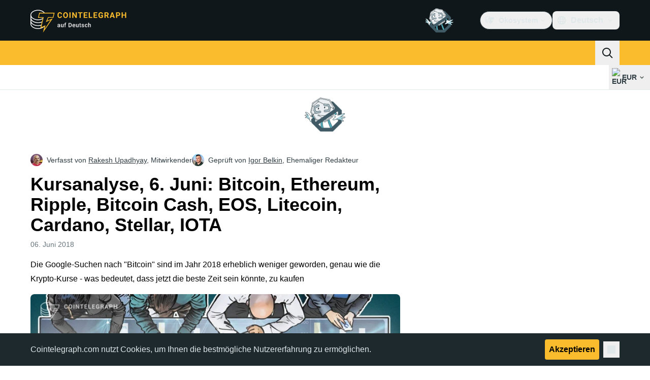

--- FILE ---
content_type: text/javascript; charset=utf-8
request_url: https://de.cointelegraph.com/_duck/ducklings/DJIV-qBd.js
body_size: -429
content:
import{d,b as r,an as i,C as c,o as l,D as p,r as u,ao as f,a8 as m,F as a,a9 as _,Y as b,ap as g,aq as y}from"./DRfN-DCX.js";import{_ as k}from"./DCxhPskr.js";try{let e=typeof window<"u"?window:typeof global<"u"?global:typeof globalThis<"u"?globalThis:typeof self<"u"?self:{},t=new e.Error().stack;t&&(e._sentryDebugIds=e._sentryDebugIds||{},e._sentryDebugIds[t]="02e41025-e749-4a79-a919-92918da2d2ee",e._sentryDebugIdIdentifier="sentry-dbid-02e41025-e749-4a79-a919-92918da2d2ee")}catch{}const h={class:"text-sm font-semibold desktop:hidden"},I=d({__name:"BackToTop",setup(e){const t=r(),{y:o}=i({behavior:"instant"}),s=()=>{g(o,o,0,{duration:300,transition:y.easeInOutQuad})};return(n,w)=>(l(),c(a(k),{class:"fixed bottom-4 left-4 z-10 w-max bg-ct-ds-bg-3 max-desktop:left-0 max-desktop:right-0 max-desktop:mx-auto","data-gtm-locator":"home_clickon_uparrow","data-testid":"to-top-button","data-ct-theme":"dark",round:"lg",size:"md",type:"button",color:"default",variant:"secondary",onClick:s},{default:p(()=>[u(n.$slots,"before",{},()=>[m(a(_),{name:"arrow-up",size:"20"})]),f("span",h,b(a(t).t("back.to.top")),1)]),_:3}))}});export{I as _};


--- FILE ---
content_type: text/javascript; charset=utf-8
request_url: https://de.cointelegraph.com/_duck/ducklings/BrtadKXK.js
body_size: 1479
content:
import{_ as Y}from"./uOrBnmfg.js";import{d as N,b1 as O,L as U,N as V,bG as $,l as k,e as d,c7 as j,c as E,o as y,ao as G,n as X,r as Q,aQ as q,b as K,C as A,aA as J,F as p,D as W,ay as Z,Y as ee,at as L,as as H,bB as te,b2 as se,an as ne,c8 as oe,b8 as ae,aw as F,bD as ie}from"./DRfN-DCX.js";import{u as re}from"./DPcfgYBL.js";try{let i=typeof window<"u"?window:typeof global<"u"?global:typeof globalThis<"u"?globalThis:typeof self<"u"?self:{},l=new i.Error().stack;l&&(i._sentryDebugIds=i._sentryDebugIds||{},i._sentryDebugIds[l]="22f9b0b5-7f44-49ad-9d0c-f09f1cfc813e",i._sentryDebugIdIdentifier="sentry-dbid-22f9b0b5-7f44-49ad-9d0c-f09f1cfc813e")}catch{}const le={ref:"affix","data-testid":"ct-affix"},z=20,ce=N({__name:"CtAffix",props:{topSpacing:{default:0},bottomSpacing:{default:0}},setup(i){const l=O("affix"),m=O("affixInner"),c=U(null),_=U(null),v=()=>{const s=d(l),e=d(m);let t=d(c);const a=window.innerHeight,o=z+i.topSpacing,n=z+i.bottomSpacing,r=window.document.documentElement.scrollTop,b=r>(d(_)||0),{top:f,bottom:u,width:I,height:x}=s.getBoundingClientRect(),{paddingLeft:D,paddingRight:B}=getComputedStyle(s),P=parseInt(D),w=parseInt(B),M=I-P-w,{top:S,bottom:C,height:R}=e.getBoundingClientRect();s.style.minHeight=`${R}px`,e.style.width=`${M}px`;const h=R<a-o-n;if(x!==R&&(t==="INITIAL"?h&&C>=u?t="END":h&&f>=o?t="START":h&&S<=o?t="TOP":!h&&u<=a-n?t="END":!h&&C<=a-n?t="BOTTOM":!h&&f>=o?t="START":!h&&S>=o&&(t="TOP"):b?!h&&u<=a-n||h&&C>=u?t="END":!h&&C<=a-n?t="BOTTOM":h&&S<=o?t="TOP":t==="TOP"&&(t="UNTOP"):f>=o?t="START":S>=o?t="TOP":t==="BOTTOM"&&(t="UNBOTTOM"),_.value=r,t!==d(c))){switch(t){case"START":e.style.position="relative",e.style.top="auto",e.style.bottom="auto",e.style.transform="translate3d(0, 0, 0)";break;case"TOP":e.style.position="sticky",e.style.top=`${o}px`,e.style.bottom="auto",e.style.transform="translate3d(0, 0, 0)";break;case"UNTOP":e.style.position="relative",e.style.top="auto",e.style.bottom="auto",e.style.transform=`translate3d(0, ${Math.abs(f-S)}px, 0)`;break;case"BOTTOM":e.style.position="fixed",e.style.top="auto",e.style.bottom=`${n}px`,e.style.transform="translate3d(0, 0, 0)";break;case"UNBOTTOM":e.style.position="relative",e.style.top="auto",e.style.bottom="auto",e.style.transform=`translate3d(0, ${Math.abs(f-S)}px, 0)`;break;case"END":e.style.position="relative",e.style.top="auto",e.style.bottom="auto",e.style.transform=`translate3d(0, ${x-R}px, 0)`;break}c.value=t}},g=()=>{c.value="INITIAL";const s=d(m),e=d(l);s.style.position="relative",s.style.top="auto",s.style.bottom="auto",s.style.width="auto",s.style.transform="translate3d(0, 0, 0)",s.style.backfaceVisibility="hidden",s.style.willChange="position, transform",e.style.minHeight="0",e.style.willChange="min-height",v()},T=()=>{const s=d(l),e=d(m),t=window.document.webkitFullscreenElement||window.document.fullscreenElement;if(s||e){if(t){e.style.transform="unset",e.style.backfaceVisibility="unset",e.style.willChange="unset",s.style.willChange="unset";return}g()}};return V(()=>{g(),$(window,"scroll",v,{passive:!0,capture:!1}),$(window,"resize",g,{passive:!0,capture:!1}),$(window,"fullscreenchange",T,{passive:!0,capture:!1});const s=k(()=>{var o;const e=[],t=d(m),a=(o=d(l))==null?void 0:o.parentElement;return t&&e.push(t),a&&e.push(a),e});j(s,g)}),(s,e)=>(y(),E("div",le,[G("div",{ref:"affixInner","data-testid":"ct-affix-inner",class:X(s.$style["affix-inner"])},[Q(s.$slots,"default")],2)],512))}}),de={"affix-inner":"_affix-inner_mhzvp_1"},fe={$style:de},ue=q(ce,[["__cssModules",fe]]),pe=N({__name:"AdvertiseWithUsLink",setup(i){const l=K();return(m,c)=>{const _=J;return y(),A(_,{href:p(l).t("sidebar.banners.advertise.link"),target:"_blank",class:"block text-xs font-semibold text-ct-ds-fg-subtle hover:underline","data-testid":"sidebar-formula-link"},{default:W(()=>[Z(ee(p(l).t("sidebar.banners.advertise.link.label")),1)]),_:1},8,["href"])}}}),me=256/320,be=3,he=5,ye=N({__name:"SidebarItemView",props:{index:{},withEditorChoice:{type:Boolean}},setup(i){const l=k(()=>{const c=i.index===0;return!(!i.withEditorChoice&&c)}),m=k(()=>i.index>=be&&i.index<=he);return(c,_)=>(y(),E(L,null,[p(l)?(y(),A(p(Y),{key:0,place:"side",index:c.index,config:{aspectRatio:p(m)?me:null,closable:p(m)},class:X({"w-full":!0,"mt-0":c.index===0,"mt-2.5":c.index>0&&p(m),"mt-5":c.index>0&&!p(m)}),"data-testid":"sidebar-banner"},null,8,["index","config","class"])):H("",!0),p(l)&&c.index===5?(y(),A(pe,{key:1,class:"mt-2.5"})):H("",!0)],64))}}),xe={ref:"root",class:"h-auto w-80 shrink-0"},ge=["data-ct-sidebar-aside-index"],_e=0,Te=36,Se=100,ke=N({__name:"Sidebar",props:{withEditorChoice:{type:Boolean,default:!0}},setup(i){const l=Array.from({length:10},(t,a)=>a),m=O("root"),c=O("aside"),_=te(m),v=se("sticky_header_menu"),g=re(),T=t=>{if(t===0)return 0;const a=d(_.top);return a?Math.round(t-a):0},s=k(()=>{let t=_e;return d(v)&&(t+=Se),t}),e=k(()=>{const{breaks:t}=g,a=t.length+1,o=[];for(let n=0;n<a;n+=1){const r=t[n],b=n===0?void 0:g.breaks[n-1],f={};if(r){const u=T(r.top);let I=0,x=0;b&&(x=T(b.top)),b&&x&&(I=x+b.height),Object.assign(f,{height:u?`${u-I}px`:void 0,marginBottom:r.height?`${r.height}px`:void 0})}o.push(f)}return o});return V(()=>{const t=()=>{let n=d(c)||[];n=n.toSorted((r,b)=>{const f=Number(r.dataset.ctSidebarAsideIndex),u=Number(b.dataset.ctSidebarAsideIndex);return f-u});for(const r of n){const b=r.getBoundingClientRect(),f=Number(r.dataset.ctSidebarAsideIndex),u=g.breaks[f];if(!(Number.isInteger(f)&&u&&b.top!==0))continue;const x=T(u.top),D=x+u.height,B=T(b.top),P=B+b.height;let w=Math.min(P,D)-Math.max(B,x);w=Math.max(0,w);const M=Te+w;r.parentElement.style.setProperty("padding-block-end",`${M}px`)}},a=ne(),o=oe(t,{immediate:!0});ae(a.isScrolling,n=>{n?o.resume():o.pause()},{flush:"pre"}),t()}),(t,a)=>(y(),E("div",xe,[(y(!0),E(L,null,F(p(e),(o,n)=>(y(),A(p(ue),{key:n,class:"w-inherit h-full",style:ie(o),topSpacing:p(s)},{default:W(()=>[G("aside",{ref_for:!0,ref:"aside",class:"w-inherit","data-ct-sidebar-aside-index":n},[Q(t.$slots,"default"),(y(!0),E(L,null,F(p(l),r=>(y(),A(ye,{key:r,index:r,withEditorChoice:t.withEditorChoice},null,8,["index","withEditorChoice"]))),128))],8,ge)]),_:2},1032,["style","topSpacing"]))),128))],512))}});export{ke as _};


--- FILE ---
content_type: text/javascript; charset=utf-8
request_url: https://de.cointelegraph.com/_duck/ducklings/DZrl8afN.js
body_size: 975
content:
import{_ as U}from"./BrtadKXK.js";import{u as B,aT as q,t as E,l as b,e as l,bl as x,ak as V,b2 as $,M,L as F,an as O,bP as Q,a1 as A,bo as Y,b8 as N,d as W,ar as j,au as z,N as H,bi as K,c as L,o as v,a8 as X,ao as T,F as g,C as k,as as I,at as C,aw as G,n as J}from"./DRfN-DCX.js";import{o as Z,p as ee,q as te,f as D,s as se,t as oe,F as ae,N as le,u as re,v as ne,w as R,x as ue}from"./DVdcqAv7.js";import{u as ie}from"./CVSjJ4SG.js";import{p as ce,_ as de,P as fe,a as ge}from"./C_BnEhXj.js";try{let t=typeof window<"u"?window:typeof global<"u"?global:typeof globalThis<"u"?globalThis:typeof self<"u"?self:{},e=new t.Error().stack;e&&(t._sentryDebugIds=t._sentryDebugIds||{},t._sentryDebugIds[e]="7d86d747-9f6b-4697-94a5-5cacda8f78af",t._sentryDebugIdIdentifier="sentry-dbid-7d86d747-9f6b-4697-94a5-5cacda8f78af")}catch{}const he=async(t,e)=>{if(t&&!ee(t))throw x({statusCode:410});if(!t||te(t))throw x({statusCode:404});const s=D(t);if(s.toLowerCase()!==e.toLowerCase())throw se(t)&&await V(s,{}),oe(t)&&await V(s,{}),x({statusCode:404})},Pe=async t=>{const e=B(),s=q({query:ae,variables:{slug:E(t)}}),o=b(()=>Z(l(s.data)));return await s,await he(l(o),l(e).path),o},me=(t,e)=>e===null?t.at(-1)||null:t.findLast(s=>e===R(s))||null,pe=(t,e)=>{var c;if(e.length===0)return{promo:null,categorySlug:null};if(!(t&&ne(e[0])))return{promo:null,categorySlug:((c=e[0].category)==null?void 0:c.slug)??null};const o=R(e[0]);let n=!1;return o&&(n=e.length%4===0),o||(n=e.length===2||e.length>2&&(e.length-2)%4===0),n?{promo:!0,categorySlug:null}:{promo:!1,categorySlug:"latest-news"}},ye=(t,e)=>{const s=pe(t,e),o=me(e,s.promo);return s.beforePostId=(o==null?void 0:o.id)??null,s},we=t=>t.promo?"$promo":t.categorySlug?t.categorySlug:"$unknown",ve=t=>{const e=ie(),s=$("post_shuffle"),o=M([]),n=F(!1),c={},P=()=>l(n),d=()=>{const f=l(t);return f?[f,...l(o)]:[]};return{all:d,isLoading:P,loadNext:async()=>{const f=d(),y=ye(l(s),f),m=we(y);if(!P()&&f.length>0&&c[m]!==!1)try{n.value=!0;const i=await e.query(le,y,{requestPolicy:"network-only"});if(i.error)throw i.error;const p=re(i.data);p&&(o.value=[...l(o),p]),c[m]=!!p}catch(i){console.error(i)}finally{n.value=!1}}}},Se=t=>{const e=F([]),s=F(t),o=O();let n=0,c=null;const P=Q(()=>{if(e.value.length<2)return;const u=l(o.y),i=u>n?"down":"up";s.value=i==="up"?e.value[0]:e.value[1],n=u},300),d=()=>{c||(n=l(o.y),c=N(()=>o.y.value,P))},w=()=>{c&&(c(),c=null)},f=(u,i)=>{const p=i.indexOf(u),r=e.value.indexOf(u);r!==-1&&e.value.splice(r,1);let S=0;for(let a=0;a<e.value.length&&!(p<i.indexOf(e.value[a]));a++)S=a+1;e.value.splice(S,0,u),m()},y=u=>{const i=e.value.indexOf(u);i!==-1&&e.value.splice(i,1),m()},m=()=>{e.value.length!==0&&(e.value.length===1?(s.value=e.value[0],w()):(s.value=e.value[e.value.length-1],d()))};return A(()=>{w()}),{currentPostSlug:Y(s),addToVisibleSlugs:f,removeFromVisibleSlugs:y}},be={"data-gtm-locator":"articles",class:"max-w-[45.5rem] divide-y divide-ct-ds-border-default"},Ve=W({__name:"PostPage",props:{slug:{},withFloatingSharePanel:{type:Boolean}},async setup(t){let e,s;const o=O(),n=j(),c=([e,s]=z(()=>Pe(t.slug)),e=await e,s(),e),P=ve(c),d=b(()=>P.all()),w=b(()=>d.value.map(r=>r.slug)),{currentPostSlug:f,addToVisibleSlugs:y,removeFromVisibleSlugs:m}=Se(l(c).slug),u=b(()=>l(d).find(r=>r.slug===l(f)));ce(()=>l(d).map(r=>r.id));const i=r=>{y(r,l(w))},p=r=>{m(r)};return H(()=>{const r=K();N(()=>{const a=l(d).at(-1),h=l(u),_=l(o.y);return!!h&&!!a&&a===h&&_>200},(a,h)=>{a&&!h&&P.loadNext()},{immediate:!0,flush:"post"}),N(u,(a,h)=>{!a||a===h||(window.history.replaceState(null,"",D(a)),ue(r,a))},{immediate:!0,flush:"post"})}),(r,S)=>(v(),L(C,null,[X(de,{post:g(u),noIndex:!1},null,8,["post"]),T("div",{class:J({"container pb-10":!0,"flex justify-between gap-10 pt-5":g(n).isDesktop})},[T("div",be,[(v(!0),L(C,null,G(g(d),(a,h)=>(v(),k(fe,{key:a.slug,index:h,post:a,withFloatingSharePanel:g(n).isDesktop&&r.withFloatingSharePanel,class:"py-6 first:pt-0 last:pb-0 desktop:py-10",onInViewport:_=>i(a.slug),onOutOfViewport:_=>p(a.slug)},null,8,["index","post","withFloatingSharePanel","onInViewport","onOutOfViewport"]))),128))]),g(n).isDesktop?(v(),k(g(U),{key:0,class:"ms-8"})):I("",!0),g(n).isMobileOrTablet&&g(u)&&r.withFloatingSharePanel?(v(),k(ge,{key:1,post:g(u),variant:"bottom-center"},null,8,["post"])):I("",!0)],2)],64))}});export{Ve as _};
